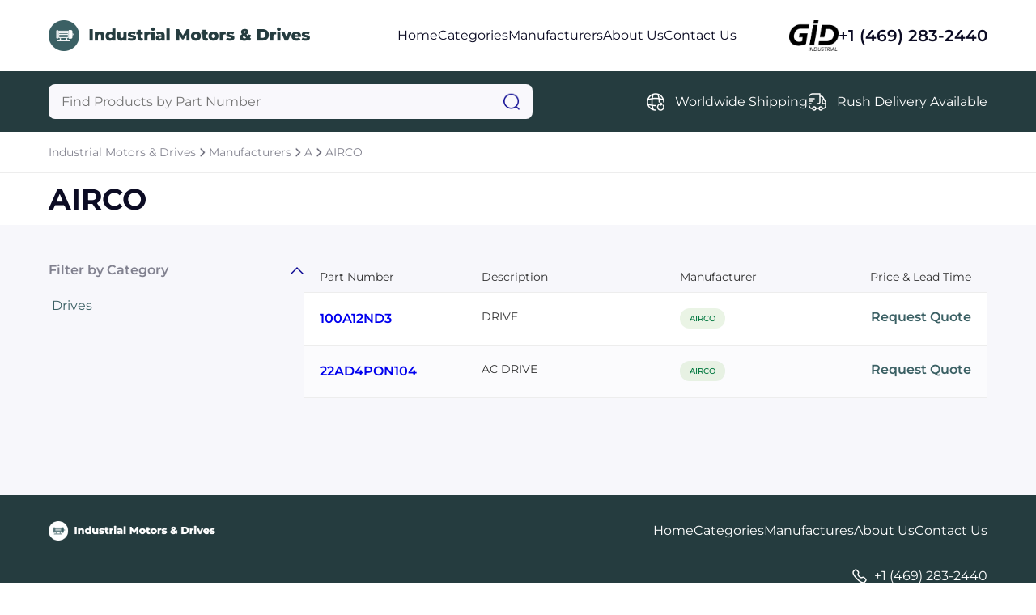

--- FILE ---
content_type: text/html; charset=utf-8
request_url: https://www.industrialmotorsdrives.net/manufacturers/airco
body_size: 3889
content:




<!DOCTYPE html>
<html lang="en">

<head prefix="og: http://ogp.me/ns#">
	<meta charset="UTF-8" />
	<meta name="viewport" content="width=device-width, initial-scale=1.0" />
	
    <meta name="description" content="Browse AIRCO parts at Industrial Motors &amp; Drives." />
    <meta property="og:description" content="Browse AIRCO parts at Industrial Motors &amp; Drives." />

	<title>AIRCO - Industrial Motors &amp; Drives</title>
	<link rel="stylesheet" href="/sitefiles/industrialmotorsdrives/site.css" />
	<link rel="stylesheet" href="/css/global.css" />
	
    <link rel="stylesheet" href="/css/products-by-category.css?12121" />
    <link rel="stylesheet" href="/css/products-by-category.responsive.css" />
    <link rel="stylesheet" href="/css/request-quote.css" />



	<link rel="shortcut icon" type="image/png" href="/sitefiles/industrialmotorsdrives/favicon.png" />
</head>

<body>
	<script src="/lib/jquery/dist/jquery.js"></script>
	<script src="/js/jquery.blockUI.js"></script>
	<script src="/lib/EasyAutocomplete/dist/jquery.easy-autocomplete.js"></script>

	




<div class="block"></div>
    <nav class="navbar row-center-between">
    <a class="navbar-left" href="https://www.industrialmotorsdrives.net">
        <img src="/sitefiles/industrialmotorsdrives/logo.png" alt="logo" />
        </a>
        <ul class="navbar-center row-center-unset">
            <li>
            <a href="https://www.industrialmotorsdrives.net">Home</a>
            </li>
            <li>
            <a href="https://www.industrialmotorsdrives.net/categories">Categories</a>
            </li>
                <li>
                    <a href="https://www.industrialmotorsdrives.net/manufacturers">Manufacturers</a>
                </li>
            <li>
            <a href="https://www.industrialmotorsdrives.net/about">About Us</a>
            </li>
            <li>
            <a href="https://www.industrialmotorsdrives.net/contact">Contact Us</a>
            </li>
        </ul>
        <div class="navbar-right row-center-unset">
        <img src="/assets/images/industrial.png" alt="GID logo" />
            <a href="">+1 (469) 283-2440</a>
        </div>
    <img class="menu" src="/assets/images/menu.png" alt="menu" />
    </nav>

    <section class="menu-content">
        <div>
        <a href="https://www.industrialmotorsdrives.net">Home</a>
        <a href="https://www.industrialmotorsdrives.net/categories">Categories</a>
        <a href="https://www.industrialmotorsdrives.net/manufacturers">Manufacturers</a>
        <a href="https://www.industrialmotorsdrives.net/about">About Us</a>a
        <a href="https://www.industrialmotorsdrives.net/contact">Contact Us</a>a
            <div class="row-center-unset">
            <img src="/assets/images/logo-footer.png" alt="logo footer" />
                <a href="">+1 (469) 283-2440</a>
            </div>
        </div>
    </section>

    <section class="search row-center-between">
        <div class="search-form">
        <form id="searchForm" action="https://www.industrialmotorsdrives.net/search">
            <input type="hidden" id="hdnAutoCompleteUrl" value="https://www.industrialmotorsdrives.net/autocomplete/products" />
            <input type="text" name="query" id="searchQuery" placeholder="Find Products by Part Number" aria-label="Query" maxlength="80" autocomplete="off" autocorrect="off" />
            <img src="/assets/images/search.png" alt="search" onClick="javascript:document.forms[0].submit();" style="cursor: pointer;" />
        </form>
        </div>
        <div class="search-list row-center-unset">
            <div class="search-item row-center-unset">
            <img src="/assets/images/global.png" alt="global" />
                <p>Worldwide Shipping</p>
            </div>
            <div class="search-item row-center-unset">
            <img src="/assets/images/truck-fast.png" alt="truck fast" />
                <p>Rush Delivery Available</p>
            </div>
</div>
        </div>
    </section>



<section class="breadcrum row-center-unset">
		<a href="https://www.industrialmotorsdrives.net">Industrial Motors & Drives</a>
			<img src="/assets/images/chervon-right.png" alt="chervon right" />
		<a href="https://www.industrialmotorsdrives.net/manufacturers">Manufacturers</a>
			<img src="/assets/images/chervon-right.png" alt="chervon right" />
		<a href="https://www.industrialmotorsdrives.net/manufacturers-a">A</a>
			<img src="/assets/images/chervon-right.png" alt="chervon right" />
		<a href="https://www.industrialmotorsdrives.net/manufacturers/airco">AIRCO</a>
</section>




<section class="title row-center-between">
                        <h1>AIRCO </h1>

	<div class="filter-mobile row-center-unset open-modal" data-modal="filter">
		<p>FILTER</p>
		<img src="/assets/images/filter.png" alt="sort" />
	</div>
</section>


<section class="content">
    <div class="row-center-between">
        <div class="filter-collapse">
            <div class="collapse-item active">
                <div class="header row-center-between">
                    <p>Filter by Category</p>
                    <img src="/assets/images/chervon-down.png" alt="chervon down" />
                </div>
                <div class="body">

                            <a href="https://www.industrialmotorsdrives.net/manufacturers/airco?category=drives">Drives</a>
                </div>
            </div>



        </div>
        <div class="list-products">

<section class="pagination row-center-unset">

</section>
            <div class="table">
                <div class="table-header row-center-between">
                    <span class="first-col">Part Number</span>
                    <span class="second-col">Description</span>
                    <span class="third-col">Manufacturer</span>
                    <span class="fourth-col open-modal" data-modal="request-quote">Price & Lead Time</span>
                </div>
                    <div class="table-item row-center-between">
                        <span class="first-col"><a href="https://www.industrialmotorsdrives.net/airco/100a12nd3">100A12ND3</a></span>
                        <span class="second-col">DRIVE</span>
                        <span class="third-col"><a href="https://www.industrialmotorsdrives.net/manufacturers/airco">AIRCO</a></span>
                        <span class="fourth-col open-modal" data-modal="request-quote" data-partnumber="100A12ND3" data-key="5720545" data-manufacturer="AIRCO"
                              data-category="Drives &#xBB; Drive">Request Quote</span>
                    </div>
                    <div class="table-item row-center-between">
                        <span class="first-col"><a href="https://www.industrialmotorsdrives.net/airco/22ad4pon104">22AD4PON104</a></span>
                        <span class="second-col">AC DRIVE</span>
                        <span class="third-col"><a href="https://www.industrialmotorsdrives.net/manufacturers/airco">AIRCO</a></span>
                        <span class="fourth-col open-modal" data-modal="request-quote" data-partnumber="22AD4PON104" data-key="5720693" data-manufacturer="AIRCO"
                              data-category="Drives &#xBB; Drive">Request Quote</span>
                    </div>

            </div>


<section class="pagination row-center-unset">

</section>

        </div>
    </div>
</section>



<div id="request-quote" class="modal">
    <div class="modal-content">
        <div class="modal-header row-center-between">
            <p>Request a Quote</p>
            <img src="/assets/images/close.png" alt="close" class="close-modal" data-modal="request-quote" />
        </div>




<form id="request-quote-form">
    

    
        <div class="form-section">
            <p>Part information</p>

            <div class="form-fields row-center-between">
                <div class="form-item">
                    <label>Part Number<span>*</span></label>
                        <input name="partNumber" id="partNumber" placeholder="Enter part number" />
                    <img class="icon-invalid" src="/assets/images/icon_invalid_input.svg" />
                    <p>Error Message</p>
                </div>
                <div class="form-item">
                    <label>Manufacturer<span>*</span></label>
                        <input name="manufacturer" id="manufacturer1" placeholder="Enter manufacturer" />
                    <img class="icon-invalid" src="/assets/images/icon_invalid_input.svg" />
                    <p>Error Message</p>
                </div>
            </div>
        </div>

        <div class="form-section">
            <p>Your contact information</p>

            <div class="form-fields row-center-between">
                <div class="form-item">
                    <label>Full name <span>*</span></label>
                    <input name="fullName" id="fullName" placeholder="Enter you full name" />
                    <img class="icon-invalid" src="/assets/images/icon_invalid_input.svg" />
                    <p>Error Message</p>
                </div>
                <div class="form-item">
                    <label>Email <span>*</span></label>
                    <input name="email" id="email" placeholder="Enter your your email" />
                    <img class="icon-invalid" src="/assets/images/icon_invalid_input.svg" />
                    <p>Error Message</p>
                </div>
                <div class="form-item">
                    <label>Job title <span>*</span></label>
                    <input name="position" id="position" placeholder="Enter your job title" />
                    <img class="icon-invalid" src="/assets/images/icon_invalid_input.svg" />
                    <p>Error Message</p>
                </div>
                <div class="form-item">
                    <label>Phone <span>*</span></label>
                    <input name="phone" id="phone" placeholder="Enter your phone" />
                    <img class="icon-invalid" src="/assets/images/icon_invalid_input.svg" />
                    <p>Error Message</p>
                </div>
            </div>
        </div>
        <div class="form-section">
            <p>Your company / organization</p>
            <div class="form-fields row-center-between">
                <div class="form-item">
                    <label>Name <span>*</span></label>
                    <input name="company" id="company" placeholder="Enter your company name" />
                    <img class="icon-invalid" src="/assets/images/icon_invalid_input.svg" />
                    <p>Error Message</p>
                </div>
                <div class="form-item">
                    <label>Type <span>*</span></label>
                    <select id="customerType" name="customerType">
                        <option value="" selected="selected" disabled="disabled">
                            Select Customer Type
                        </option>
                        <option value="Corporate End User">Corporate End User</option>
                        <option value="Value-Added Reseller">Value-Added Reseller</option>
                        <option value="Reseller">Reseller</option>
                        <option value="Broker">Broker</option>
                        <option value="Agent">Agent</option>
                        <option value="Manufacturer">Manufacturer</option>
                        <option value="Distributor">Distributor</option>
                        <option value="Government">Government</option>
                        <option value="Military">Military</option>
                        <option value="Educational">Educational</option>
                        <option value="Contractor">Contractor</option>
                        <option value="Other">Other</option>
                    </select>
                    <img class="icon-invalid" src="/assets/images/icon_invalid_input.svg" />
                    <p>Error Message</p>
                </div>
            </div>
        </div>
        <div class="form-section">
            <p>Your requirement</p>
            <div class="form-fields row-center-between">
                <div class="form-item">
                    <label>Delivery <span>*</span></label>
                    <select id="requiredDeliveryWeeks" name="requiredDeliveryWeeks">
                        <option value="" selected="selected" disabled="disabled">
                            Select delivery
                        </option>
                        <option value="0">Immediate</option>
                        <option value="1">1 week</option>
                        <option value="2">2 weeks</option>
                        <option value="3">3 weeks</option>
                        <option value="4">4+ weeks</option>
                    </select>
                    <p>Error Message</p>
                </div>
                <div class="form-item">
                    <label>Quantity <span>*</span></label>
                <input id="quantity" name="quantity" placeholder="Enter quantity" type="number" name="quantity" id="quantity" min="1" max="99999999" step="1" />
                    <img class="icon-invalid" src="/assets/images/icon_invalid_input.svg" />
                    <p>Error Message</p>
                </div>
                <div class="form-item form-item-full">
                    <label>Comments </label>
                    <textarea id="comments" name="comments" placeholder="Enter your comments" rows="2"></textarea>
                    <img class="icon-invalid" src="/assets/images/icon_invalid_input.svg" />
                    <p>Error Message</p>
                </div>
            </div>
        </div>


        <div class="form-submit row-center-between">
            <div>
                <p>
                By sending us your information, you agree to our <a href="https://www.industrialmotorsdrives.net/privacy" target="_blank">Privacy Policy</a>
                </p>
                <p>
                    You will not receive unsolicited
                    communications
                </p>
            </div>

                <input type="hidden" name="key" id="hdnKey" />
                <input type="hidden" name="category" id="hdnCategory" />
            <input type="hidden" name="hdnRedirectUrl" id="hdnRedirectUrl" value="https://www.industrialmotorsdrives.net/request-quote" />
            <button onsubmit="submitRequestQuoteForm()">Submit Request</button>
        </div>
    



</form>


    <div id="request-quote-form-success">
        <p>The quote request <span id="quoteId"></span> has been received</p>
        <img src="/assets/images/icon_success.svg" />
    </div>

        
        <div id="btn-close-modal-success">
            <div class="close-modal btn-close" data-modal="request-quote">
                <p>Close</p>
            </div>
        </div>
    </div>
</div>

<footer class="footer">
    <div class="footer-content">
        <div class="row-center-between">
            <img src="/sitefiles/industrialmotorsdrives/footer-logo.png" alt="footer logo" />
            <div class="footer-menu row-center-unset">
                <a href="https://www.industrialmotorsdrives.net">Home</a>
                <a href="https://www.industrialmotorsdrives.net/categories">Categories</a>
<a href="https://www.industrialmotorsdrives.net/manufacturers">Manufactures</a>                <a href="https://www.industrialmotorsdrives.net/about">About Us</a>
                <a href="https://www.industrialmotorsdrives.net/contact">Contact Us</a>
            </div>
        </div>
        <div class="footer-second-menu row-center-end">
            
        
            <div class="row-center-unset">
                <img src="/assets/images/call.png" alt="call" />
                <p>+1 (469) 283-2440</p>
            </div>
        </div>
        <div class="divider"></div>
        <div class="footer-end row-center-between">
            <p>Copyright © 2024 GID Holdings LLC, All Rights Reserved.</p>
            <div class="row-center-unset">
                <a>Terms & Conditions</a>
                 <div></div>
                <a href="https://www.industrialmotorsdrives.net/privacy">Privacy Policy</a>
            </div>
        </div>
    </div>
</footer>
<script src="/js/menu.js"></script>
<script src="/js/collapse.js"></script>
<script src="/js/modal.js?"></script>
<script src="/js/tab.js"></script>
<script src="/js/validatorquote.js"></script>
<script src="/js/submitRequestForm.js"></script>
<script src="/js/autoComplete.js"></script>
<script src="/js/slider.js"></script>
<script src="/js/carousel.js"></script>




</body>
</html>